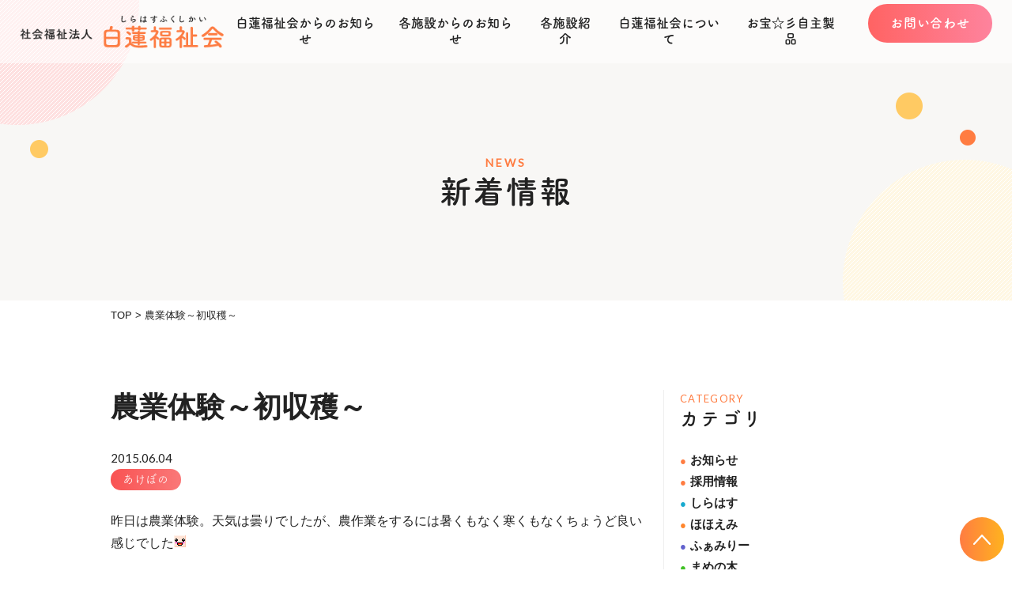

--- FILE ---
content_type: text/html; charset=UTF-8
request_url: https://shirahasu.com/news/akebono/4781/
body_size: 10809
content:
<!DOCTYPE html>
<html lang="ja">
<head>
<!-- Google tag (gtag.js) -->
<script async src="https://www.googletagmanager.com/gtag/js?id=G-13C9JX3CX6"></script>
<script>
  window.dataLayer = window.dataLayer || [];
  function gtag(){dataLayer.push(arguments);}
  gtag('js', new Date());

  gtag('config', 'G-13C9JX3CX6');
</script>
<meta charset="UTF-8">
<meta http-equiv="X-UA-Compatible" content="IE=edge">
<meta name='robots' content='index, follow, max-image-preview:large, max-snippet:-1, max-video-preview:-1' />
	<style>img:is([sizes="auto" i], [sizes^="auto," i]) { contain-intrinsic-size: 3000px 1500px }</style>
	
	<!-- This site is optimized with the Yoast SEO plugin v26.1.1 - https://yoast.com/wordpress/plugins/seo/ -->
	<title>農業体験～初収穫～ - 新着情報 - 社会福祉法人白蓮福祉会</title>
	<meta name="description" content="農業体験～初収穫～ - 新着情報 - 障がいのある方への自立支援、社会参加を目指し、支援活動を行っております" />
	<link rel="canonical" href="https://shirahasu.com/news/akebono/4781/" />
	<meta property="og:locale" content="ja_JP" />
	<meta property="og:type" content="article" />
	<meta property="og:title" content="農業体験～初収穫～ - 新着情報 - 社会福祉法人白蓮福祉会" />
	<meta property="og:description" content="農業体験～初収穫～ - 新着情報 - 障がいのある方への自立支援、社会参加を目指し、支援活動を行っております" />
	<meta property="og:url" content="https://shirahasu.com/news/akebono/4781/" />
	<meta property="og:site_name" content="社会福祉法人白蓮福祉会" />
	<meta property="article:published_time" content="2015-06-04T00:54:12+00:00" />
	<meta property="og:image" content="https://shirahasu.com/wp-includes/images/smilies/kao-a01.gif" />
	<meta name="author" content="shirahasu-edit" />
	<meta name="twitter:card" content="summary_large_image" />
	<meta name="twitter:label1" content="執筆者" />
	<meta name="twitter:data1" content="shirahasu-edit" />
	<script type="application/ld+json" class="yoast-schema-graph">{"@context":"https://schema.org","@graph":[{"@type":"WebPage","@id":"https://shirahasu.com/news/akebono/4781/","url":"https://shirahasu.com/news/akebono/4781/","name":"農業体験～初収穫～ - 新着情報 - 社会福祉法人白蓮福祉会","isPartOf":{"@id":"https://shirahasu.com/#website"},"primaryImageOfPage":{"@id":"https://shirahasu.com/news/akebono/4781/#primaryimage"},"image":{"@id":"https://shirahasu.com/news/akebono/4781/#primaryimage"},"thumbnailUrl":"https://shirahasu.com/wp-includes/images/smilies/kao-a01.gif","datePublished":"2015-06-04T00:54:12+00:00","author":{"@id":"https://shirahasu.com/#/schema/person/c2a5158f92f9020f14f7b3d38b86bd18"},"description":"農業体験～初収穫～ - 新着情報 - 障がいのある方への自立支援、社会参加を目指し、支援活動を行っております","breadcrumb":{"@id":"https://shirahasu.com/news/akebono/4781/#breadcrumb"},"inLanguage":"ja","potentialAction":[{"@type":"ReadAction","target":["https://shirahasu.com/news/akebono/4781/"]}]},{"@type":"ImageObject","inLanguage":"ja","@id":"https://shirahasu.com/news/akebono/4781/#primaryimage","url":"https://shirahasu.com/wp-includes/images/smilies/kao-a01.gif","contentUrl":"https://shirahasu.com/wp-includes/images/smilies/kao-a01.gif"},{"@type":"BreadcrumbList","@id":"https://shirahasu.com/news/akebono/4781/#breadcrumb","itemListElement":[{"@type":"ListItem","position":1,"name":"ホーム","item":"https://shirahasu.com/"},{"@type":"ListItem","position":2,"name":"農業体験～初収穫～"}]},{"@type":"WebSite","@id":"https://shirahasu.com/#website","url":"https://shirahasu.com/","name":"社会福祉法人白蓮福祉会","description":"障がいのある方への自立支援、社会参加を目指し、支援活動を行っております","potentialAction":[{"@type":"SearchAction","target":{"@type":"EntryPoint","urlTemplate":"https://shirahasu.com/?s={search_term_string}"},"query-input":{"@type":"PropertyValueSpecification","valueRequired":true,"valueName":"search_term_string"}}],"inLanguage":"ja"},{"@type":"Person","@id":"https://shirahasu.com/#/schema/person/c2a5158f92f9020f14f7b3d38b86bd18","name":"shirahasu-edit"}]}</script>
	<!-- / Yoast SEO plugin. -->


<script type="text/javascript">
/* <![CDATA[ */
window._wpemojiSettings = {"baseUrl":"https:\/\/s.w.org\/images\/core\/emoji\/16.0.1\/72x72\/","ext":".png","svgUrl":"https:\/\/s.w.org\/images\/core\/emoji\/16.0.1\/svg\/","svgExt":".svg","source":{"concatemoji":"https:\/\/shirahasu.com\/wp-includes\/js\/wp-emoji-release.min.js?ver=6.8.3"}};
/*! This file is auto-generated */
!function(s,n){var o,i,e;function c(e){try{var t={supportTests:e,timestamp:(new Date).valueOf()};sessionStorage.setItem(o,JSON.stringify(t))}catch(e){}}function p(e,t,n){e.clearRect(0,0,e.canvas.width,e.canvas.height),e.fillText(t,0,0);var t=new Uint32Array(e.getImageData(0,0,e.canvas.width,e.canvas.height).data),a=(e.clearRect(0,0,e.canvas.width,e.canvas.height),e.fillText(n,0,0),new Uint32Array(e.getImageData(0,0,e.canvas.width,e.canvas.height).data));return t.every(function(e,t){return e===a[t]})}function u(e,t){e.clearRect(0,0,e.canvas.width,e.canvas.height),e.fillText(t,0,0);for(var n=e.getImageData(16,16,1,1),a=0;a<n.data.length;a++)if(0!==n.data[a])return!1;return!0}function f(e,t,n,a){switch(t){case"flag":return n(e,"\ud83c\udff3\ufe0f\u200d\u26a7\ufe0f","\ud83c\udff3\ufe0f\u200b\u26a7\ufe0f")?!1:!n(e,"\ud83c\udde8\ud83c\uddf6","\ud83c\udde8\u200b\ud83c\uddf6")&&!n(e,"\ud83c\udff4\udb40\udc67\udb40\udc62\udb40\udc65\udb40\udc6e\udb40\udc67\udb40\udc7f","\ud83c\udff4\u200b\udb40\udc67\u200b\udb40\udc62\u200b\udb40\udc65\u200b\udb40\udc6e\u200b\udb40\udc67\u200b\udb40\udc7f");case"emoji":return!a(e,"\ud83e\udedf")}return!1}function g(e,t,n,a){var r="undefined"!=typeof WorkerGlobalScope&&self instanceof WorkerGlobalScope?new OffscreenCanvas(300,150):s.createElement("canvas"),o=r.getContext("2d",{willReadFrequently:!0}),i=(o.textBaseline="top",o.font="600 32px Arial",{});return e.forEach(function(e){i[e]=t(o,e,n,a)}),i}function t(e){var t=s.createElement("script");t.src=e,t.defer=!0,s.head.appendChild(t)}"undefined"!=typeof Promise&&(o="wpEmojiSettingsSupports",i=["flag","emoji"],n.supports={everything:!0,everythingExceptFlag:!0},e=new Promise(function(e){s.addEventListener("DOMContentLoaded",e,{once:!0})}),new Promise(function(t){var n=function(){try{var e=JSON.parse(sessionStorage.getItem(o));if("object"==typeof e&&"number"==typeof e.timestamp&&(new Date).valueOf()<e.timestamp+604800&&"object"==typeof e.supportTests)return e.supportTests}catch(e){}return null}();if(!n){if("undefined"!=typeof Worker&&"undefined"!=typeof OffscreenCanvas&&"undefined"!=typeof URL&&URL.createObjectURL&&"undefined"!=typeof Blob)try{var e="postMessage("+g.toString()+"("+[JSON.stringify(i),f.toString(),p.toString(),u.toString()].join(",")+"));",a=new Blob([e],{type:"text/javascript"}),r=new Worker(URL.createObjectURL(a),{name:"wpTestEmojiSupports"});return void(r.onmessage=function(e){c(n=e.data),r.terminate(),t(n)})}catch(e){}c(n=g(i,f,p,u))}t(n)}).then(function(e){for(var t in e)n.supports[t]=e[t],n.supports.everything=n.supports.everything&&n.supports[t],"flag"!==t&&(n.supports.everythingExceptFlag=n.supports.everythingExceptFlag&&n.supports[t]);n.supports.everythingExceptFlag=n.supports.everythingExceptFlag&&!n.supports.flag,n.DOMReady=!1,n.readyCallback=function(){n.DOMReady=!0}}).then(function(){return e}).then(function(){var e;n.supports.everything||(n.readyCallback(),(e=n.source||{}).concatemoji?t(e.concatemoji):e.wpemoji&&e.twemoji&&(t(e.twemoji),t(e.wpemoji)))}))}((window,document),window._wpemojiSettings);
/* ]]> */
</script>
<style id='wp-emoji-styles-inline-css' type='text/css'>

	img.wp-smiley, img.emoji {
		display: inline !important;
		border: none !important;
		box-shadow: none !important;
		height: 1em !important;
		width: 1em !important;
		margin: 0 0.07em !important;
		vertical-align: -0.1em !important;
		background: none !important;
		padding: 0 !important;
	}
</style>
<link rel='stylesheet' id='wp-block-library-css' href='https://shirahasu.com/wp-includes/css/dist/block-library/style.min.css?ver=6.8.3' type='text/css' media='all' />
<style id='classic-theme-styles-inline-css' type='text/css'>
/*! This file is auto-generated */
.wp-block-button__link{color:#fff;background-color:#32373c;border-radius:9999px;box-shadow:none;text-decoration:none;padding:calc(.667em + 2px) calc(1.333em + 2px);font-size:1.125em}.wp-block-file__button{background:#32373c;color:#fff;text-decoration:none}
</style>
<style id='global-styles-inline-css' type='text/css'>
:root{--wp--preset--aspect-ratio--square: 1;--wp--preset--aspect-ratio--4-3: 4/3;--wp--preset--aspect-ratio--3-4: 3/4;--wp--preset--aspect-ratio--3-2: 3/2;--wp--preset--aspect-ratio--2-3: 2/3;--wp--preset--aspect-ratio--16-9: 16/9;--wp--preset--aspect-ratio--9-16: 9/16;--wp--preset--color--black: #000000;--wp--preset--color--cyan-bluish-gray: #abb8c3;--wp--preset--color--white: #ffffff;--wp--preset--color--pale-pink: #f78da7;--wp--preset--color--vivid-red: #cf2e2e;--wp--preset--color--luminous-vivid-orange: #ff6900;--wp--preset--color--luminous-vivid-amber: #fcb900;--wp--preset--color--light-green-cyan: #7bdcb5;--wp--preset--color--vivid-green-cyan: #00d084;--wp--preset--color--pale-cyan-blue: #8ed1fc;--wp--preset--color--vivid-cyan-blue: #0693e3;--wp--preset--color--vivid-purple: #9b51e0;--wp--preset--gradient--vivid-cyan-blue-to-vivid-purple: linear-gradient(135deg,rgba(6,147,227,1) 0%,rgb(155,81,224) 100%);--wp--preset--gradient--light-green-cyan-to-vivid-green-cyan: linear-gradient(135deg,rgb(122,220,180) 0%,rgb(0,208,130) 100%);--wp--preset--gradient--luminous-vivid-amber-to-luminous-vivid-orange: linear-gradient(135deg,rgba(252,185,0,1) 0%,rgba(255,105,0,1) 100%);--wp--preset--gradient--luminous-vivid-orange-to-vivid-red: linear-gradient(135deg,rgba(255,105,0,1) 0%,rgb(207,46,46) 100%);--wp--preset--gradient--very-light-gray-to-cyan-bluish-gray: linear-gradient(135deg,rgb(238,238,238) 0%,rgb(169,184,195) 100%);--wp--preset--gradient--cool-to-warm-spectrum: linear-gradient(135deg,rgb(74,234,220) 0%,rgb(151,120,209) 20%,rgb(207,42,186) 40%,rgb(238,44,130) 60%,rgb(251,105,98) 80%,rgb(254,248,76) 100%);--wp--preset--gradient--blush-light-purple: linear-gradient(135deg,rgb(255,206,236) 0%,rgb(152,150,240) 100%);--wp--preset--gradient--blush-bordeaux: linear-gradient(135deg,rgb(254,205,165) 0%,rgb(254,45,45) 50%,rgb(107,0,62) 100%);--wp--preset--gradient--luminous-dusk: linear-gradient(135deg,rgb(255,203,112) 0%,rgb(199,81,192) 50%,rgb(65,88,208) 100%);--wp--preset--gradient--pale-ocean: linear-gradient(135deg,rgb(255,245,203) 0%,rgb(182,227,212) 50%,rgb(51,167,181) 100%);--wp--preset--gradient--electric-grass: linear-gradient(135deg,rgb(202,248,128) 0%,rgb(113,206,126) 100%);--wp--preset--gradient--midnight: linear-gradient(135deg,rgb(2,3,129) 0%,rgb(40,116,252) 100%);--wp--preset--font-size--small: 13px;--wp--preset--font-size--medium: 20px;--wp--preset--font-size--large: 36px;--wp--preset--font-size--x-large: 42px;--wp--preset--spacing--20: 0.44rem;--wp--preset--spacing--30: 0.67rem;--wp--preset--spacing--40: 1rem;--wp--preset--spacing--50: 1.5rem;--wp--preset--spacing--60: 2.25rem;--wp--preset--spacing--70: 3.38rem;--wp--preset--spacing--80: 5.06rem;--wp--preset--shadow--natural: 6px 6px 9px rgba(0, 0, 0, 0.2);--wp--preset--shadow--deep: 12px 12px 50px rgba(0, 0, 0, 0.4);--wp--preset--shadow--sharp: 6px 6px 0px rgba(0, 0, 0, 0.2);--wp--preset--shadow--outlined: 6px 6px 0px -3px rgba(255, 255, 255, 1), 6px 6px rgba(0, 0, 0, 1);--wp--preset--shadow--crisp: 6px 6px 0px rgba(0, 0, 0, 1);}:where(.is-layout-flex){gap: 0.5em;}:where(.is-layout-grid){gap: 0.5em;}body .is-layout-flex{display: flex;}.is-layout-flex{flex-wrap: wrap;align-items: center;}.is-layout-flex > :is(*, div){margin: 0;}body .is-layout-grid{display: grid;}.is-layout-grid > :is(*, div){margin: 0;}:where(.wp-block-columns.is-layout-flex){gap: 2em;}:where(.wp-block-columns.is-layout-grid){gap: 2em;}:where(.wp-block-post-template.is-layout-flex){gap: 1.25em;}:where(.wp-block-post-template.is-layout-grid){gap: 1.25em;}.has-black-color{color: var(--wp--preset--color--black) !important;}.has-cyan-bluish-gray-color{color: var(--wp--preset--color--cyan-bluish-gray) !important;}.has-white-color{color: var(--wp--preset--color--white) !important;}.has-pale-pink-color{color: var(--wp--preset--color--pale-pink) !important;}.has-vivid-red-color{color: var(--wp--preset--color--vivid-red) !important;}.has-luminous-vivid-orange-color{color: var(--wp--preset--color--luminous-vivid-orange) !important;}.has-luminous-vivid-amber-color{color: var(--wp--preset--color--luminous-vivid-amber) !important;}.has-light-green-cyan-color{color: var(--wp--preset--color--light-green-cyan) !important;}.has-vivid-green-cyan-color{color: var(--wp--preset--color--vivid-green-cyan) !important;}.has-pale-cyan-blue-color{color: var(--wp--preset--color--pale-cyan-blue) !important;}.has-vivid-cyan-blue-color{color: var(--wp--preset--color--vivid-cyan-blue) !important;}.has-vivid-purple-color{color: var(--wp--preset--color--vivid-purple) !important;}.has-black-background-color{background-color: var(--wp--preset--color--black) !important;}.has-cyan-bluish-gray-background-color{background-color: var(--wp--preset--color--cyan-bluish-gray) !important;}.has-white-background-color{background-color: var(--wp--preset--color--white) !important;}.has-pale-pink-background-color{background-color: var(--wp--preset--color--pale-pink) !important;}.has-vivid-red-background-color{background-color: var(--wp--preset--color--vivid-red) !important;}.has-luminous-vivid-orange-background-color{background-color: var(--wp--preset--color--luminous-vivid-orange) !important;}.has-luminous-vivid-amber-background-color{background-color: var(--wp--preset--color--luminous-vivid-amber) !important;}.has-light-green-cyan-background-color{background-color: var(--wp--preset--color--light-green-cyan) !important;}.has-vivid-green-cyan-background-color{background-color: var(--wp--preset--color--vivid-green-cyan) !important;}.has-pale-cyan-blue-background-color{background-color: var(--wp--preset--color--pale-cyan-blue) !important;}.has-vivid-cyan-blue-background-color{background-color: var(--wp--preset--color--vivid-cyan-blue) !important;}.has-vivid-purple-background-color{background-color: var(--wp--preset--color--vivid-purple) !important;}.has-black-border-color{border-color: var(--wp--preset--color--black) !important;}.has-cyan-bluish-gray-border-color{border-color: var(--wp--preset--color--cyan-bluish-gray) !important;}.has-white-border-color{border-color: var(--wp--preset--color--white) !important;}.has-pale-pink-border-color{border-color: var(--wp--preset--color--pale-pink) !important;}.has-vivid-red-border-color{border-color: var(--wp--preset--color--vivid-red) !important;}.has-luminous-vivid-orange-border-color{border-color: var(--wp--preset--color--luminous-vivid-orange) !important;}.has-luminous-vivid-amber-border-color{border-color: var(--wp--preset--color--luminous-vivid-amber) !important;}.has-light-green-cyan-border-color{border-color: var(--wp--preset--color--light-green-cyan) !important;}.has-vivid-green-cyan-border-color{border-color: var(--wp--preset--color--vivid-green-cyan) !important;}.has-pale-cyan-blue-border-color{border-color: var(--wp--preset--color--pale-cyan-blue) !important;}.has-vivid-cyan-blue-border-color{border-color: var(--wp--preset--color--vivid-cyan-blue) !important;}.has-vivid-purple-border-color{border-color: var(--wp--preset--color--vivid-purple) !important;}.has-vivid-cyan-blue-to-vivid-purple-gradient-background{background: var(--wp--preset--gradient--vivid-cyan-blue-to-vivid-purple) !important;}.has-light-green-cyan-to-vivid-green-cyan-gradient-background{background: var(--wp--preset--gradient--light-green-cyan-to-vivid-green-cyan) !important;}.has-luminous-vivid-amber-to-luminous-vivid-orange-gradient-background{background: var(--wp--preset--gradient--luminous-vivid-amber-to-luminous-vivid-orange) !important;}.has-luminous-vivid-orange-to-vivid-red-gradient-background{background: var(--wp--preset--gradient--luminous-vivid-orange-to-vivid-red) !important;}.has-very-light-gray-to-cyan-bluish-gray-gradient-background{background: var(--wp--preset--gradient--very-light-gray-to-cyan-bluish-gray) !important;}.has-cool-to-warm-spectrum-gradient-background{background: var(--wp--preset--gradient--cool-to-warm-spectrum) !important;}.has-blush-light-purple-gradient-background{background: var(--wp--preset--gradient--blush-light-purple) !important;}.has-blush-bordeaux-gradient-background{background: var(--wp--preset--gradient--blush-bordeaux) !important;}.has-luminous-dusk-gradient-background{background: var(--wp--preset--gradient--luminous-dusk) !important;}.has-pale-ocean-gradient-background{background: var(--wp--preset--gradient--pale-ocean) !important;}.has-electric-grass-gradient-background{background: var(--wp--preset--gradient--electric-grass) !important;}.has-midnight-gradient-background{background: var(--wp--preset--gradient--midnight) !important;}.has-small-font-size{font-size: var(--wp--preset--font-size--small) !important;}.has-medium-font-size{font-size: var(--wp--preset--font-size--medium) !important;}.has-large-font-size{font-size: var(--wp--preset--font-size--large) !important;}.has-x-large-font-size{font-size: var(--wp--preset--font-size--x-large) !important;}
:where(.wp-block-post-template.is-layout-flex){gap: 1.25em;}:where(.wp-block-post-template.is-layout-grid){gap: 1.25em;}
:where(.wp-block-columns.is-layout-flex){gap: 2em;}:where(.wp-block-columns.is-layout-grid){gap: 2em;}
:root :where(.wp-block-pullquote){font-size: 1.5em;line-height: 1.6;}
</style>
<link rel='stylesheet' id='contact-form-7-css' href='https://shirahasu.com/wp-content/plugins/contact-form-7/includes/css/styles.css?ver=6.1.2' type='text/css' media='all' />
<link rel='stylesheet' id='theme-normalize-css' href='https://shirahasu.com/wp-content/themes/Shirahasu/css/normalize.css?ver=6.8.3' type='text/css' media='all' />
<link rel='stylesheet' id='theme-common-css' href='https://shirahasu.com/wp-content/themes/Shirahasu/css/common.css?ver=6.8.3' type='text/css' media='all' />
<link rel='stylesheet' id='jquery.bxslider.css-css' href='https://shirahasu.com/wp-content/themes/Shirahasu/scripts/bxslider/jquery.bxslider.css?ver=6.8.3' type='text/css' media='all' />
<link rel='stylesheet' id='theme-css' href='https://shirahasu.com/wp-content/themes/Shirahasu/style.css?ver=6.8.3' type='text/css' media='all' />
<link rel='stylesheet' id='entry-style-css' href='https://shirahasu.com/wp-content/themes/Shirahasu/css/entry.css?ver=6.8.3' type='text/css' media='all' />
<link rel='stylesheet' id='jquery.mmenu.all-css' href='https://shirahasu.com/wp-content/themes/Shirahasu/scripts/mmenu/jquery.mmenu.all.css?ver=6.8.3' type='text/css' media='screen' />
<link rel='stylesheet' id='for-jquery.mmenu-css' href='https://shirahasu.com/wp-content/themes/Shirahasu/scripts/mmenu/for-jquery.mmenu.css?ver=6.8.3' type='text/css' media='screen' />
<script type="text/javascript" src="https://shirahasu.com/wp-includes/js/jquery/jquery.min.js?ver=3.7.1" id="jquery-core-js"></script>
<script type="text/javascript" src="https://shirahasu.com/wp-includes/js/jquery/jquery-migrate.min.js?ver=3.4.1" id="jquery-migrate-js"></script>
<link rel="https://api.w.org/" href="https://shirahasu.com/wp-json/" /><link rel="alternate" title="JSON" type="application/json" href="https://shirahasu.com/wp-json/wp/v2/posts/4781" /><link rel="EditURI" type="application/rsd+xml" title="RSD" href="https://shirahasu.com/xmlrpc.php?rsd" />
<meta name="generator" content="WordPress 6.8.3" />
<link rel='shortlink' href='https://shirahasu.com/?p=4781' />
<link rel="alternate" title="oEmbed (JSON)" type="application/json+oembed" href="https://shirahasu.com/wp-json/oembed/1.0/embed?url=https%3A%2F%2Fshirahasu.com%2Fnews%2Fakebono%2F4781%2F" />
<link rel="alternate" title="oEmbed (XML)" type="text/xml+oembed" href="https://shirahasu.com/wp-json/oembed/1.0/embed?url=https%3A%2F%2Fshirahasu.com%2Fnews%2Fakebono%2F4781%2F&#038;format=xml" />
<link rel="icon" href="https://shirahasu.com/wp-content/uploads/2020/03/cropped-favicon-32x32.png" sizes="32x32" />
<link rel="icon" href="https://shirahasu.com/wp-content/uploads/2020/03/cropped-favicon-192x192.png" sizes="192x192" />
<link rel="apple-touch-icon" href="https://shirahasu.com/wp-content/uploads/2020/03/cropped-favicon-180x180.png" />
<meta name="msapplication-TileImage" content="https://shirahasu.com/wp-content/uploads/2020/03/cropped-favicon-270x270.png" />
<script>
(function($){
var pcView = 1000,
		spView = 480,
		view   = (navigator.userAgent.indexOf('iPhone') > 0 || navigator.userAgent.indexOf('iPod') > 0 || (navigator.userAgent.indexOf('Android') > 0 && navigator.userAgent.indexOf('Mobile') > 0)) ? spView : pcView;

$('meta[name="viewport"]').remove();
$('head')
	.prepend('<meta name="viewport" content="width=' + view + '">')
	.append('<style>@-ms-viewport { width: device-width; } /* windows pc (IE) - DO NOT FIX */@media screen and (max-width: ' + pcView + 'px) {@-ms-viewport { width: ' + pcView + 'px; } /* for windows tablet */}@media screen and (max-width: ' + spView + 'px) {@-ms-viewport { width: ' + pcView + 'px; } /* for windows phone */}</style>');

})(jQuery);
</script>
<link rel="stylesheet" href="//maxcdn.bootstrapcdn.com/font-awesome/4.7.0/css/font-awesome.min.css">
<link rel="stylesheet" href="https://cdnjs.cloudflare.com/ajax/libs/font-awesome/5.9.0/css/all.min.css" integrity="sha256-UzFD2WYH2U1dQpKDjjZK72VtPeWP50NoJjd26rnAdUI=" crossorigin="anonymous" />
<link href="https://fonts.googleapis.com/css?family=Lato&display=swap" rel="stylesheet">
<script>
  (function(d) {
    var config = {
      kitId: 'ncp8rgf',
      scriptTimeout: 3000,
      async: true
    },
    h=d.documentElement,t=setTimeout(function(){h.className=h.className.replace(/\bwf-loading\b/g,"")+" wf-inactive";},config.scriptTimeout),tk=d.createElement("script"),f=false,s=d.getElementsByTagName("script")[0],a;h.className+=" wf-loading";tk.src='https://use.typekit.net/'+config.kitId+'.js';tk.async=true;tk.onload=tk.onreadystatechange=function(){a=this.readyState;if(f||a&&a!="complete"&&a!="loaded")return;f=true;clearTimeout(t);try{Typekit.load(config)}catch(e){}};s.parentNode.insertBefore(tk,s)
  })(document);
</script>

</head>

<body data-rsssl=1 class="wp-singular post-template-default single single-post postid-4781 single-format-standard wp-theme-Shirahasu">

<div id="wrapper">

<div id="sp-menu">
	<ul>
		<li id="menu-item-426" class="menu-item menu-item-type-post_type menu-item-object-page menu-item-home menu-item-426"><a href="https://shirahasu.com/">トップページ<br><span></span></a></li>
<li id="menu-item-430" class="menu-item menu-item-type-taxonomy menu-item-object-category menu-item-430"><a href="https://shirahasu.com/information/">白蓮福祉会からのお知らせ<br><span></span></a></li>
<li id="menu-item-431" class="menu-item menu-item-type-taxonomy menu-item-object-category current-post-ancestor menu-item-431"><a href="https://shirahasu.com/news/">各施設からのお知らせ<br><span></span></a></li>
<li id="menu-item-427" class="menu-item menu-item-type-post_type menu-item-object-page menu-item-427"><a href="https://shirahasu.com/institution/">各施設紹介<br><span></span></a></li>
<li id="menu-item-428" class="menu-item menu-item-type-post_type menu-item-object-page menu-item-428"><a href="https://shirahasu.com/about/">白蓮福祉会について<br><span></span></a></li>
<li id="menu-item-17545" class="menu-item menu-item-type-post_type menu-item-object-page menu-item-17545"><a href="https://shirahasu.com/product/">お宝☆彡自主製品<br><span></span></a></li>
		<li class="sp-cv-box">
			<h3 class="sub-ttl tsukumaru">お問い合わせフォーム</h3>
			<span class="link-box btn-box">
				<a href="/contact/" class="btn common-btn arrowright">お問い合わせ</a>
			</span>
		</li>
	</ul>
</div>

<header id="header" class="header-fix">
	<!-- #header-inner -->
	<div id="header-inner">
		<!-- #header-content -->
		<div id="header-content">
						<div id="site-title">
				<a href="https://shirahasu.com" rel="home">
					<img src="https://shirahasu.com/wp-content/themes/Shirahasu/images/common/h_logo_01.png" alt="社会福祉法人白蓮福祉会">
				</a>
			</div>
			<nav id="global-nav">
				<div class="inner">
					<ul id="menu-global-nav" class="floatlist"><li id="menu-item-420" class="menu-item menu-item-type-taxonomy menu-item-object-category menu-item-420"><a href="https://shirahasu.com/information/">白蓮福祉会からのお知らせ<br><span></span></a></li>
<li id="menu-item-44" class="menu-item menu-item-type-taxonomy menu-item-object-category current-post-ancestor menu-item-44"><a href="https://shirahasu.com/news/">各施設からのお知らせ<br><span></span></a></li>
<li id="menu-item-151" class="menu-item menu-item-type-post_type menu-item-object-page menu-item-151"><a href="https://shirahasu.com/institution/">各施設紹介<br><span></span></a></li>
<li id="menu-item-40" class="menu-item menu-item-type-post_type menu-item-object-page menu-item-40"><a href="https://shirahasu.com/about/">白蓮福祉会について<br><span></span></a></li>
<li id="menu-item-17544" class="menu-item menu-item-type-post_type menu-item-object-page menu-item-17544"><a href="https://shirahasu.com/product/">お宝☆彡自主製品<br><span></span></a></li>
</ul>					<div class="h-cv-box link-box btn-box">
						<a href="/contact/" class="btn common-btn tsukumaru">お問い合わせ</a>
					</div>
				</div>
			</nav><!-- #gnav -->
			<!-- #header-content -->
			<a href="#sp-menu" class="hamburger"><span class="hamburger__icon"></span></a>
		</div>
	</div>
	<!-- #header-inner -->
</header>

<div id="main">
<div id="mainvisual">
	<div id="mv-inner" class="content-width">
		<div id="page-ttl-box">
			<p id="page-sub-ttl" class="main-txt-color w-f">NEWS</p>
			<h1 id="page-ttl">新着情報</h1>
		</div>
	</div>
</div>

<div class="breadcrumbs">
	<div class="content-width">
		<!-- Breadcrumb NavXT 7.4.1 -->
<span property="itemListElement" typeof="ListItem"><a property="item" typeof="WebPage" title="社会福祉法人白蓮福祉会へ移動" href="https://shirahasu.com" class="home"><span property="name">TOP</span></a><meta property="position" content="1"></span> &gt; <span property="itemListElement" typeof="ListItem"><span property="name">農業体験～初収穫～</span><meta property="position" content="2"></span>	</div>
</div><!-- #breadcrumbs -->

<div id="container" class="content-width sec-box clearfix">
	<div id="content" class="sidebar-exist" role="main">

		
			<article id="post-4781" class="post-4781 post type-post status-publish format-standard hentry category-akebono">
				<h1 class="post-title">農業体験～初収穫～</h1>
				<span class="post-date w-f">2015.06.04</span>
				<div class="entry-meta">

					<div class="catlist">
						<a href="https://shirahasu.com/news/akebono/" class="cat-item-9">あけぼの</a>					</div>

					<div class="taglist">
											</div>

				</div><!-- .entry-meta -->

				<div class="entry-content">
					<p>昨日は農業体験。天気は曇りでしたが、農作業をするには暑くもなく寒くもなくちょうど良い感じでした<img decoding="async" src="https://shirahasu.com/wp-includes/images/smilies/kao-a01.gif" alt="kao-a01.gif" /></p>
<p>打ち合わせ後、見回りをするともうきゅうりが大きく育っていました～<img decoding="async" src="https://shirahasu.com/wp-includes/images/smilies/te01.gif" alt="te01.gif" /></p>
<p><a href="https://shirahasu.com/wp-content/uploads/2015/06/DSC_0000011.jpg"><img fetchpriority="high" decoding="async" class="alignnone size-large wp-image-4782" title="DSC_000001" src="https://shirahasu.com/wp-content/uploads/2015/06/DSC_0000011-630x354.jpg" alt="" width="584" height="328" /></a></p>
<p>そして、収穫<img decoding="async" src="https://shirahasu.com/wp-includes/images/smilies/heart01.gif" alt="heart01.gif" /></p>
<p><a href="https://shirahasu.com/wp-content/uploads/2015/06/DSC_0557.jpg"><img decoding="async" class="alignnone size-large wp-image-4783" title="DSC_0557" src="https://shirahasu.com/wp-content/uploads/2015/06/DSC_0557-630x354.jpg" alt="" width="584" height="328" /></a></p>
<p><a href="https://shirahasu.com/wp-content/uploads/2015/06/DSC_0559.jpg"><img decoding="async" class="alignnone size-large wp-image-4784" title="DSC_0559" src="https://shirahasu.com/wp-content/uploads/2015/06/DSC_0559-630x354.jpg" alt="" width="584" height="328" /></a></p>
<p>作業後、収穫されたきゅうりは味噌をつけてみんなで食べましたよ♪</p>
<p>とれたてのきゅうりはとっても美味しかったです<img decoding="async" src="https://shirahasu.com/wp-includes/images/smilies/kya-.gif" alt="kya-.gif" /></p>
<p>これからの収穫がさらに楽しみになった農業体験でした<img decoding="async" src="https://shirahasu.com/wp-includes/images/smilies/up.gif" alt="up.gif" /></p>
														</div>

				
			</article>

			<div id="nav-below" class="navigation clearfix">
				<div class="nav-previous tsukumaru"><a href="https://shirahasu.com/news/akebono/4756/" rel="prev">前の記事へ</a></div>
				<div class="nav-next tsukumaru"><a href="https://shirahasu.com/news/shirahasu/4789/" rel="next">次の記事へ</a></div>
			</div><!-- #nav-below -->

			</div><!-- #content -->
	<aside id="sidebar">
		<section id="side-category" class="side-box">
		<div class="side-ttl-box">
			<p class="side-sub-ttl main-txt-color w-f">CATEGORY</p>
			<h2 class="side-ttl tsukumaru">カテゴリ</h2>
		</div>
		<div class="content-box">
			<ul class="side_cat">
								<li>
					<a class="cat-link information" href="https://shirahasu.com/information/"><span class="disc">●</span>お知らせ</a>
				</li>
								<li>
					<a class="cat-link recruitment" href="https://shirahasu.com/information/recruitment/"><span class="disc">●</span>採用情報</a>
				</li>
								<li>
					<a class="cat-link shirahasu" href="https://shirahasu.com/news/shirahasu/"><span class="disc">●</span>しらはす</a>
				</li>
								<li>
					<a class="cat-link hohoemi" href="https://shirahasu.com/news/hohoemi/"><span class="disc">●</span>ほほえみ</a>
				</li>
								<li>
					<a class="cat-link family" href="https://shirahasu.com/news/family/"><span class="disc">●</span>ふぁみりー</a>
				</li>
								<li>
					<a class="cat-link mamenoki" href="https://shirahasu.com/news/mamenoki/"><span class="disc">●</span>まめの木</a>
				</li>
								<li>
					<a class="cat-link akebono" href="https://shirahasu.com/news/akebono/"><span class="disc">●</span>あけぼの</a>
				</li>
								<li>
					<a class="cat-link aruto" href="https://shirahasu.com/news/aruto/"><span class="disc">●</span>あると</a>
				</li>
								<li>
					<a class="cat-link hothome" href="https://shirahasu.com/news/hothome/"><span class="disc">●</span>ほっとほーむ</a>
				</li>
							</ul>
		</div>
	</section>


	<section id="side-newly" class="side-box">
		<div class="side-ttl-box">
			<p class="side-sub-ttl main-txt-color w-f">NEW ENTRY</p>
			<h2 class="side-ttl tsukumaru">新着記事</h2>
		</div>
		<div class="content-box">
									<ul id="side-list">
									<li class="entry-list-item  post-17893 post type-post status-publish format-standard has-post-thumbnail hentry category-hohoemi">
	<div class="clearfix">
		<div class="thumb-box">
			<a href="https://shirahasu.com/news/hohoemi/17893/" class="img-box"><img src="https://shirahasu.com/wp-content/themes/Shirahasu/scripts/timthumb.php?src=/wp-content/uploads/2025/12/DSC07451.jpg&w=80&h=80&q=100&zc=1" alt=""></a>
		</div>
		<div class="item-inner">
			<div class="entry-meta-box clearfix">
				<span class="entry-meta entry-date w-f">2025.12.17</span>
				<div class="entry-meta cat-box">
					<a href="https://shirahasu.com/news/hohoemi/" class="cat-item cat-item-6">ほほえみ</a>				</div>
			</div>
			<div class="entry-title-box">
				<h3 class="entry-title"><a href="https://shirahasu.com/news/hohoemi/17893/">だんだん嶋岡（秋葉区地域包括ケア推進モデルハウス）さんに行ってきました。</a></h3>
			</div>
		</div>
	</div>
</li>									<li class="entry-list-item  post-17890 post type-post status-publish format-standard has-post-thumbnail hentry category-hohoemi">
	<div class="clearfix">
		<div class="thumb-box">
			<a href="https://shirahasu.com/news/hohoemi/17890/" class="img-box"><img src="https://shirahasu.com/wp-content/themes/Shirahasu/scripts/timthumb.php?src=/wp-content/uploads/2025/12/24318a99d9c1211ea8def94dc6ac20ff.jpg&w=80&h=80&q=100&zc=1" alt=""></a>
		</div>
		<div class="item-inner">
			<div class="entry-meta-box clearfix">
				<span class="entry-meta entry-date w-f">2025.12.17</span>
				<div class="entry-meta cat-box">
					<a href="https://shirahasu.com/news/hohoemi/" class="cat-item cat-item-6">ほほえみ</a>				</div>
			</div>
			<div class="entry-title-box">
				<h3 class="entry-title"><a href="https://shirahasu.com/news/hohoemi/17890/">小須戸コミ協さんから、大根第2弾！！</a></h3>
			</div>
		</div>
	</div>
</li>									<li class="entry-list-item  post-17877 post type-post status-publish format-standard has-post-thumbnail hentry category-family">
	<div class="clearfix">
		<div class="thumb-box">
			<a href="https://shirahasu.com/news/family/17877/" class="img-box"><img src="https://shirahasu.com/wp-content/themes/Shirahasu/scripts/timthumb.php?src=/wp-content/uploads/2025/12/IMG_6348_R.jpg&w=80&h=80&q=100&zc=1" alt=""></a>
		</div>
		<div class="item-inner">
			<div class="entry-meta-box clearfix">
				<span class="entry-meta entry-date w-f">2025.12.16</span>
				<div class="entry-meta cat-box">
					<a href="https://shirahasu.com/news/family/" class="cat-item cat-item-7">ふぁみりー</a>				</div>
			</div>
			<div class="entry-title-box">
				<h3 class="entry-title"><a href="https://shirahasu.com/news/family/17877/">おいしいお弁当とクリスマスツリー作り&#x1f384;</a></h3>
			</div>
		</div>
	</div>
</li>									<li class="entry-list-item  post-17862 post type-post status-publish format-standard has-post-thumbnail hentry category-family">
	<div class="clearfix">
		<div class="thumb-box">
			<a href="https://shirahasu.com/news/family/17862/" class="img-box"><img src="https://shirahasu.com/wp-content/themes/Shirahasu/scripts/timthumb.php?src=/wp-content/uploads/2025/12/IMG_6338_R.jpg&w=80&h=80&q=100&zc=1" alt=""></a>
		</div>
		<div class="item-inner">
			<div class="entry-meta-box clearfix">
				<span class="entry-meta entry-date w-f">2025.12.15</span>
				<div class="entry-meta cat-box">
					<a href="https://shirahasu.com/news/family/" class="cat-item cat-item-7">ふぁみりー</a>				</div>
			</div>
			<div class="entry-title-box">
				<h3 class="entry-title"><a href="https://shirahasu.com/news/family/17862/">新潟青果協会様から美味しいミカンいただきました&#x1f34a;</a></h3>
			</div>
		</div>
	</div>
</li>									<li class="entry-list-item  post-17857 post type-post status-publish format-standard has-post-thumbnail hentry category-hohoemi">
	<div class="clearfix">
		<div class="thumb-box">
			<a href="https://shirahasu.com/news/hohoemi/17857/" class="img-box"><img src="https://shirahasu.com/wp-content/themes/Shirahasu/scripts/timthumb.php?src=/wp-content/uploads/2025/12/DSC07439.jpg&w=80&h=80&q=100&zc=1" alt=""></a>
		</div>
		<div class="item-inner">
			<div class="entry-meta-box clearfix">
				<span class="entry-meta entry-date w-f">2025.12.13</span>
				<div class="entry-meta cat-box">
					<a href="https://shirahasu.com/news/hohoemi/" class="cat-item cat-item-6">ほほえみ</a>				</div>
			</div>
			<div class="entry-title-box">
				<h3 class="entry-title"><a href="https://shirahasu.com/news/hohoemi/17857/">新潟青果協会様から　みかんいただきました</a></h3>
			</div>
		</div>
	</div>
</li>							</ul>
			</section>

</aside></div><!-- #container -->
</div><!-- #main -->

<div id="to-top">
	<a href="#" class="smooth-scroll"></a>
</div>


<footer id="footer">
	<div id="footer-menu-box">
		<div class="content-width">
			<nav id="footer-menu">
				<ul id="menu-global-nav-1" class="floatlist"><li class="menu-item menu-item-type-taxonomy menu-item-object-category menu-item-420"><a href="https://shirahasu.com/information/">白蓮福祉会からのお知らせ<br><span></span></a></li>
<li class="menu-item menu-item-type-taxonomy menu-item-object-category current-post-ancestor menu-item-44"><a href="https://shirahasu.com/news/">各施設からのお知らせ<br><span></span></a></li>
<li class="menu-item menu-item-type-post_type menu-item-object-page menu-item-151"><a href="https://shirahasu.com/institution/">各施設紹介<br><span></span></a></li>
<li class="menu-item menu-item-type-post_type menu-item-object-page menu-item-40"><a href="https://shirahasu.com/about/">白蓮福祉会について<br><span></span></a></li>
<li class="menu-item menu-item-type-post_type menu-item-object-page menu-item-17544"><a href="https://shirahasu.com/product/">お宝☆彡自主製品<br><span></span></a></li>
</ul>			</nav>
		</div>
	</div>
	<div id="footer-content">
		<div class="content-width">
			<div id="footer-title">
				<a href="https://shirahasu.com" rel="home">
					<img src="https://shirahasu.com/wp-content/themes/Shirahasu/images/common/f_logo_01.png" alt="社会福祉法人白蓮福祉会">
				</a>
			</div>
			<div id="footer-info">
				<p class="txt">法人本部(ワークセンターあけぼの施設内)<br>
				〒950-1214 新潟県新潟市南区上下諏訪木785番地1<br>
				TEL:025-378-0588 FAX:025-378-3099</p>
			</div>
		</div>
	</div>
	<div id="copyright">
		<div class="content-width">
			<p>Copyright © 社会福祉法人白蓮福祉会 All rights reserved.</p>
		</div>
	</div>
</footer>

</div><!-- #wrapper -->

<script type="speculationrules">
{"prefetch":[{"source":"document","where":{"and":[{"href_matches":"\/*"},{"not":{"href_matches":["\/wp-*.php","\/wp-admin\/*","\/wp-content\/uploads\/*","\/wp-content\/*","\/wp-content\/plugins\/*","\/wp-content\/themes\/Shirahasu\/*","\/*\\?(.+)"]}},{"not":{"selector_matches":"a[rel~=\"nofollow\"]"}},{"not":{"selector_matches":".no-prefetch, .no-prefetch a"}}]},"eagerness":"conservative"}]}
</script>
<script type="text/javascript" src="https://shirahasu.com/wp-includes/js/dist/hooks.min.js?ver=4d63a3d491d11ffd8ac6" id="wp-hooks-js"></script>
<script type="text/javascript" src="https://shirahasu.com/wp-includes/js/dist/i18n.min.js?ver=5e580eb46a90c2b997e6" id="wp-i18n-js"></script>
<script type="text/javascript" id="wp-i18n-js-after">
/* <![CDATA[ */
wp.i18n.setLocaleData( { 'text direction\u0004ltr': [ 'ltr' ] } );
/* ]]> */
</script>
<script type="text/javascript" src="https://shirahasu.com/wp-content/plugins/contact-form-7/includes/swv/js/index.js?ver=6.1.2" id="swv-js"></script>
<script type="text/javascript" id="contact-form-7-js-translations">
/* <![CDATA[ */
( function( domain, translations ) {
	var localeData = translations.locale_data[ domain ] || translations.locale_data.messages;
	localeData[""].domain = domain;
	wp.i18n.setLocaleData( localeData, domain );
} )( "contact-form-7", {"translation-revision-date":"2025-09-30 07:44:19+0000","generator":"GlotPress\/4.0.1","domain":"messages","locale_data":{"messages":{"":{"domain":"messages","plural-forms":"nplurals=1; plural=0;","lang":"ja_JP"},"This contact form is placed in the wrong place.":["\u3053\u306e\u30b3\u30f3\u30bf\u30af\u30c8\u30d5\u30a9\u30fc\u30e0\u306f\u9593\u9055\u3063\u305f\u4f4d\u7f6e\u306b\u7f6e\u304b\u308c\u3066\u3044\u307e\u3059\u3002"],"Error:":["\u30a8\u30e9\u30fc:"]}},"comment":{"reference":"includes\/js\/index.js"}} );
/* ]]> */
</script>
<script type="text/javascript" id="contact-form-7-js-before">
/* <![CDATA[ */
var wpcf7 = {
    "api": {
        "root": "https:\/\/shirahasu.com\/wp-json\/",
        "namespace": "contact-form-7\/v1"
    }
};
/* ]]> */
</script>
<script type="text/javascript" src="https://shirahasu.com/wp-content/plugins/contact-form-7/includes/js/index.js?ver=6.1.2" id="contact-form-7-js"></script>
<script type="text/javascript" src="https://shirahasu.com/wp-content/themes/Shirahasu/scripts/mmenu/jquery.mmenu.all.js?ver=6.8.3" id="jquery.mmenu.all.js-js"></script>
<script type="text/javascript" src="https://shirahasu.com/wp-content/themes/Shirahasu/scripts/jquery.heightLine.js?ver=6.8.3" id="jquery.heightLine.js-js"></script>
<script type="text/javascript" src="https://shirahasu.com/wp-content/themes/Shirahasu/scripts/bxslider/jquery.bxslider.min.js?ver=6.8.3" id="jquery.bxslider.min.js-js"></script>
<script type="text/javascript" src="https://shirahasu.com/wp-content/themes/Shirahasu/scripts/myscripts.js?ver=6.8.3" id="myscripts.js-js"></script>

</body>
</html>


--- FILE ---
content_type: text/css
request_url: https://shirahasu.com/wp-content/themes/Shirahasu/style.css?ver=6.8.3
body_size: 5894
content:
@charset "utf-8";
/* 
Theme Name: Shirahasu
Description: Shirahasu Theme
Version: 2020.4.1
 */


/* =color
-------------------------------------------------------------- */
.main-txt-color {
	color: #ff7c41;
}
.main-bg-color {
	background-color: #ff7c41;
}

.bg-shirahasu {
	background: linear-gradient(to right,#17aacf,#59c2dc) !important;
}
.bg-hohoemi {
	background: linear-gradient(to right,#ff852c,#ff9f59) !important;
}
.bg-family {
	background: linear-gradient(to right,#6161cd,#8a8ad6) !important;
}
.bg-mamenoki {
	background: linear-gradient(to right,#3ec023,#82cb73) !important;
}
.bg-akebono {
	background: linear-gradient(to right,#f95353,#fa7878) !important;
}
.bg-aruto {
	background: linear-gradient(to right,#fe639d,#fd8db7) !important;
}
.bg-hothome {
	background: linear-gradient(to right,#fdad13,#ffca63) !important;
}

/* =Layout
-------------------------------------------------------------- */
#main {
}
#content.sidebar-exist {
	float: left;
	box-sizing: border-box;
	width: 70%;
	padding-right: 2%;
	border-right: 1px solid #eee;
}
#sidebar {
	float: right;
	box-sizing: border-box;
	width: 30%;
	padding-left: 2%;
}
@media screen and (max-width: 768px) {
	#wrapper {
		min-width: auto;
	}
	#main {
		padding-top: 90px;
	}
	#content.sidebar-exist ,
	#sidebar {
		float: none;
		width: 100%;
	}
	#content.sidebar-exist {
		padding-right: none;
		border-right: none;
	}
	#sidebar {
		margin-top: 80px;
		padding-left: 0;
	}
}

/* = Common Layout
-------------------------------------------------------------- */
.sec-box {
	padding-top: 75px;
	padding-bottom: 80px;
}
.content-width {
	position: relative;
	box-sizing: border-box;
	max-width: 1000px;
	width: 100%;
	margin: 0 auto;
}
/*タイトル下のテキスト*/
.sec-text-box {
	margin: 30px 0;
}

/*btn-box*/
.sec-box .btn-box {
	text-align: center;
}

.item-box {
	margin-top: 40px;
}

/* align */
.ta-c {
	text-align: center;
}
.ta-l {
	text-align: left;
}
.ta-r {
	text-align: right;
}

@media screen and (max-width: 1000px) {
	.content-width {
		padding-left: 20px;
		padding-right: 20px;
	}
}
@media screen and (max-width: 768px) {
	.content-width {
		max-width: 500px;
	}
	.ta-c {
		text-align: left;
	}
	.sec-box {
		padding-top: 40px;
		padding-bottom: 40px;
	}
}


/* =title
-------------------------------------------------------------- */
.sec-ttl-box {
	text-align: center;
	margin: 0 0 30px;
}
.sec-ttl {
	font-size: 4.0rem;
	font-weight: bold;
	line-height: 1.2;
	font-family: fot-tsukuardgothic-std,"游ゴシック Medium","Yu Gothic Medium","游ゴシック体","Yu Gothic","YuGothic","ヒラギノ角ゴ ProN W3", "Hiragino Kaku Gothic ProN","メイリオ",Meiryo, verdana, sans-serif;
	letter-spacing: 0.05em;
	margin: 0;
}
.sec-sub-ttl {
	font-size: 1.4rem;
	margin: 0;
	letter-spacing: 0.1em;
}
.sub-ttl {
	font-size: 1.8rem;
}

@media screen and (max-width: 768px) {
	.sec-ttl {
		font-size: 3.2rem;
	}
}

/* =color
-------------------------------------------------------------- */
.sec-bg-color {
	background-color: #f8f7f5;
}


/* =button
-------------------------------------------------------------- */
.btn-box {
	margin: 40px 0 0;
}
.btn-box .common-btn {
	display: inline-block;
	box-sizing: border-box;
	width: 295px;
	font-size: 1.8rem;
	font-weight: bold;
	font-family: fot-tsukuardgothic-std,"游ゴシック Medium","Yu Gothic Medium","游ゴシック体","Yu Gothic","YuGothic","ヒラギノ角ゴ ProN W3", "Hiragino Kaku Gothic ProN","メイリオ",Meiryo, verdana, sans-serif;
	font-weight: 700;
	font-style: normal;
	line-height: 1.6;
	letter-spacing: 0.05em;
	text-align: center;
	padding: 12px 0;
	border-radius: 25px;
	transition: all 0.5s ease;
	background: linear-gradient(to right,#ff7c41,#ffb31f);
	color: #fff;
	padding-top: 16px\0;
}
.btn-box .common-btn:hover {
	color: #fff;
	transition: all 0.5s ease;
	opacity: 0.7;
}
.btn-box .common-btn.arrowright {
	position: relative;
}
.arrowright::after {
	content: '';
	position: absolute;
	right: 30px;
	top: 50%;
	margin-top: -0.25em;
	width: 0.5em;
	height: 0.5em;
	border-top: 2px solid #fff;
	border-right: 2px solid #fff;
	-webkit-transform: rotate(45deg);
	transform: rotate(45deg);
}

.h-cv-box.btn-box .common-btn {
	font-size: 1.6rem;
	width: 157px;
	background: linear-gradient(to right,#ff6363,#fe839d);
}

/* = arrow-link
-------------------------------------------------------------- */
a.arrow-link {
	position: relative;
	display: inline-block;
	margin-top: 35px;
	padding: 0 0 8px;
	font-size: 1.6rem;
	font-weight: bold;
	color: #ff7c41;
}
.arrow-link::before {
	position: absolute;
	content: '';
	bottom: 0;
	left: 0;
	width: 100%;
	height: 2px;
	background: linear-gradient(to right,#ff7c41,#ffb31f);
}

/* =text-img-content-box 画像とテキストコンテンツが50%分割で横並び
-------------------------------------------------------------- */
.text-img-content-box {
	margin-bottom: 30px;
}
.text-img-content-box:ladt-child {
	margin-bottom: 0;
}
.text-img-content-box .img-container ,
.text-img-content-box .text-container {
	width: 50%;
	box-sizing: border-box;
}

/* =table-dl-box
-------------------------------------------------------------- */
.table-dl-box dl {
	display: table;
	width: 100%;
	margin: 0;
	border-bottom: 1px solid #dcdcdc;
}
.table-dl-box dt ,
.table-dl-box dd {
	display: table-cell;
	vertical-align: middle;
	margin: 0;
	padding: 20px 30px;
	box-sizing: border-box;
}
.table-dl-box dt {
	width: 30%;
	font-weight: bold;
	font-size: 1.5rem;
	background-color: #f8f7f5;
	border-right: 1px solid #dcdcdc;
}
.table-dl-box dd {
	width: 70%;
	font-size: 1.5rem;
}
@media screen and (max-width: 768px) {
	.table-dl-box dl ,
	.table-dl-box dt ,
	.table-dl-box dd {
		display: block;
		width: 100%;
	}
	.table-dl-box dt ,
	.table-dl-box dd {
		padding: 20px;
	}
}

/* =serch-form
-------------------------------------------------------------- */
.search-form {
	font-size: 0;
}
.search-form input {
	font-size: 1.6rem;
}
.search-form input[type="text"] {
	padding: 2px 0.5em;
}
@media screen and (max-width: 767px) {
	.search-form {
		display: none;
	}
}

/* =web fonts
-------------------------------------------------------------- */
.w-f {
	font-family: 'Lato', sans-serif;
}
.tsukumaru {
	font-family: fot-tsukuardgothic-std,"游ゴシック Medium","Yu Gothic Medium","游ゴシック体","Yu Gothic","YuGothic","ヒラギノ角ゴ ProN W3", "Hiragino Kaku Gothic ProN","メイリオ",Meiryo, verdana, sans-serif;
	font-weight: 700;
	font-style: normal;
}

/* = underline
-------------------------------------------------------------- */
.underline {
	position: relative;
	display: inline-block;
}
.underline::before {
	position: absolute;
	content: '';
	bottom: 3px;
	left: 0;
	width: 100%;
	height: 8px;
	background: linear-gradient(to right,#ffca63,#fea983);
	z-index: -1;
}
/* = Header
-------------------------------------------------------------- */
#header {
	background-color: rgba(255, 255, 255, 0.54);
}
#header.header-fix {
	position: fixed;
	top: 0; left: 0;
	width: 100%;
	min-width: 1000px;
	z-index: 9999;
}
/*header-content*/
#header-content {
	min-width: 1100px;
	height: 80px;
	padding: 0 25px;
	display: flex;
	justify-content: space-between;
	align-items: center;
}
#header-content #site-title {
	margin: 0;
	font-size: 0;
}
#header-content #site-title a {
	display: inline-block;
}
#header-content .link-box {
	margin: 0 0 0 25px;
}
@media screen and (max-width: 1000px) {
	#header.header-fix {
		min-width: auto;
	}
	#header .h-cv-box {
		display: none;
	}

	#sp-menu {
		background: linear-gradient(135deg,#ff7c41,#ffb31f);
	}
	.mm-panels>.mm-panel>.mm-listview .menu-item,
	.mm-menu .mm-listview>li {
		border-color: #ff7c41 !important;
	}
	.mm-panel.mm-hasnavbar .mm-navbar {
		display: none !important;
	}
	.mm-panels>.mm-panel.mm-hasnavbar {
		padding-top: 70px !important;
	}
	.mm-panels>.mm-panel>.mm-listview .menu-item a {
		color: #fff;
		font-family: fot-tsukuardgothic-std,"游ゴシック Medium","Yu Gothic Medium","游ゴシック体","Yu Gothic","YuGothic","ヒラギノ角ゴ ProN W3", "Hiragino Kaku Gothic ProN","メイリオ",Meiryo, verdana, sans-serif;
		font-weight: 700;
		font-style: normal;
		padding: 1em;
	}
	.mm-menu .mm-listview>li {
		border: none !important;
	}
	.sp-cv-box {
		background: #fff;
		margin: 20px 20px 0 !important;
		border-radius: 6px;
		padding: 20px 0 !important;
	}
	.sp-cv-box .sub-ttl {
		font-size: 2.4rem;
		letter-spacing: 0.05em;
		text-align: center;
		margin: 0 0 10px;
	}
	.sp-cv-box .sub-ttl::before {
		display: none;
	}
	.sp-cv-box .btn-box {
		text-align: center;
	}
	.sp-cv-box .btn-box .common-btn {
		background: linear-gradient(to right,#ff6363,#fe839d);
	}
}
@media screen and (max-width: 768px) {
	#header-content {
		padding-top: 5px;
		padding-bottom: 5px;
	}
}

/* = global-nav
-------------------------------------------------------------- */
#global-nav {
}
#global-nav .inner {
	display: flex;
}
#global-nav ul {
	display: table;
	min-width: 790px;
	table-layout: fixed;
}
#global-nav li {
	display: table-cell;
	text-align: center;
	vertical-align: middle;
}
#global-nav li a {
	position: relative;
	display: inline-block;
	width: 100%;
	padding: 14px 14px;
	font-size: 1.6rem;
	font-weight: bold;
	line-height: 1.3;
	border-bottom-color: transparent;
	border-bottom-style:solid;
	border-bottom-width: 2px;
	transition: all .3s ease;
	box-sizing: border-box;
	font-family: fot-tsukuardgothic-std,"游ゴシック Medium","Yu Gothic Medium","游ゴシック体","Yu Gothic","YuGothic","ヒラギノ角ゴ ProN W3", "Hiragino Kaku Gothic ProN","メイリオ",Meiryo, verdana, sans-serif;
	font-weight: 700;
	font-style: normal;
}
#global-nav li a:hover {
	opacity: 0.7;
	transition: all .3s ease;
}
#global-nav li a::before {
	position: absolute;
	content: '';
	width: 90%;
	height: 2px;
	background: linear-gradient(to right,#ff7c41,#ffb31f);
	bottom: 0;
	left: 0;
	right: 0;
	margin: auto;
	transition: all .3s ease;
	opacity: 0;
}
#global-nav li a:hover::before {
	opacity: 1;
	transition: all .3s ease;
}
@media screen and (max-width: 1000px) {
	#global-nav	{
		display: none;
	}
}


/* =main-visual
-------------------------------------------------------------- */
/*top mainvisual*/
#top-mainvisual {
	position: relative;
	background-color: #ccc;
	height: 700px;
}
#top-mainvisual #mv-inner {
	position: absolute;
	bottom: 33px;
	right: 33px;
	z-index: 2;
}
#top-mainvisual #mv-ttl {
	font-size: 3.6rem;
	letter-spacing: 0.075em;
	line-height: 1.2;
	color: #fff;
	margin: 0;
}
#top-mainvisual #mv-ttl .ttl-inner {
	display: inline-block;
	padding: 10px 20px;
	margin-bottom: 12px;
	background: linear-gradient(to right,#ff7c41,#ffb31f);
}
/*mainvisual*/
#mainvisual {
	background-color: #f8f7f5;
	background-image: url('./images/top/news_bg_left.png'),url('./images/top/news_bg_right.png');
	background-repeat: no-repeat,no-repeat;
	background-position: top -150px left,bottom -130px right;
}
#mainvisual #mv-inner {
	display: table;
	height: 380px;
	padding-top: 80px;
}
#mainvisual #page-ttl-box {
	display: table-cell;
	vertical-align: middle;
	text-align: center;
}
#mainvisual #page-ttl {
	font-size: 4.0rem;
	font-weight: bold;
	line-height: 1.2;
	font-family: fot-tsukuardgothic-std,"游ゴシック Medium","Yu Gothic Medium","游ゴシック体","Yu Gothic","YuGothic","ヒラギノ角ゴ ProN W3", "Hiragino Kaku Gothic ProN","メイリオ",Meiryo, verdana, sans-serif;
	letter-spacing: 0.05em;
	margin: 0;
}
#mainvisual #page-sub-ttl {
	margin: 0;
	font-size: 1.4rem;
	letter-spacing: 0.2em;
	color: #ff7c41;
	font-family: 'Lato',"游ゴシック Medium","Yu Gothic Medium","游ゴシック体","Yu Gothic","YuGothic","ヒラギノ角ゴ ProN W3", "Hiragino Kaku Gothic ProN","メイリオ",Meiryo, verdana, sans-serif;
	font-weight: 700;
	font-style: normal;
}

/*bxslider*/
.bx-wrapper {
	border: none !important;
	box-shadow: none !important;
	margin-bottom: 0 !important;
}
.bx-wrapper, .bx-viewport {
	height: 100% !important;
	z-index: 1;
}
/* #main_slider */
#main_slider {
	height: 100%;
	border-radius: 0 0 500px 0;
}
#main_slider > li {
	position: relative;
	width: 100%;
	height: 100%;
	background-size: cover;
	background-position: center center;
}

@media screen and (max-width: 768px) {
	#top-mainvisual {
		height: 550px;
	}
	#top-mainvisual #mv-ttl {
		font-size: 2.3rem;
	}

	#mainvisual #mv-inner {
		height: 200px;
		padding-top: 0;
	}
}

/* = .breadcrumbs
-------------------------------------------------------------- */
.breadcrumbs {
	padding: 8px 0;
	font-size: 1.3rem;
}
.breadcrumbs,
.breadcrumbs a,
.breadcrumbs span {
}

/* =to top
-------------------------------------------------------------- */
#to-top {
	position: fixed;
	bottom: 10px;
	right: 10px;
	z-index: 2;
}
#to-top a {
	box-sizing: border-box;
	display: inline-block;
	width: 56px;
	height: 56px;
	padding: 0 5px;
	color: #fff;
	background: url('./images/common/to_top_arrow.png'),linear-gradient(to right,#ff7c41,#ffb31f);
	background-repeat: no-repeat,no-repeat;
	background-position: center center,left top;
	border-radius: 50%;
	text-align: center;
	vertical-align: top;
}

/* = Footer
-------------------------------------------------------------- */
#footer {
	padding-top: 60px;
}
body.home #footer {
	padding-top: 0;
}
#footer-content {
	background-color: #f8f7f5;
	padding: 35px 0;
}
#footer-info .txt {
	margin-bottom: 0;
}
#footer-title {
	margin: 0 0 15px;
}
/*footer-menu*/
#footer-menu-box {
	padding: 10px 0;
}
#footer-menu {
	text-align: center;
}
#footer-menu li {
	margin-right: 25px;
	text-align: left;
	vertical-align: middle;
}
#footer-menu li a {
	display: inline-block;
	padding: 10px 0;
	font-size: 1.6rem;
	font-weight: bold;
	line-height: 1.3;
	transition: all .3s ease;
}
#footer-menu li a:hover {
	transition: all .3s ease;
}
#footer-menu li span {
	display: none;
}
#footer-title,#footer-info {
	text-align: center;
}
#footer-info .txt {
	margin-bottom: 0;
}
#footer .f-cv-box {
	margin: 0;
}
#footer .f-cv-box .btn {
	border-color: #fff;
	color: #fff;
}
#footer .f-cv-box .btn:hover {
	background:
}
/*copyright*/
#copyright {
	width: 100%;
	padding: 16px 0;
	box-sizing: border-box;
}
#copyright p {
	margin: 0;
	font-size: 1.3rem;
	color: #7f7f7f;
	text-align: center;
	letter-spacing: 0.05em;
}
@media screen and (max-width: 768px) {
	#footer {
		padding-top: 40px;
	}
	#footer-title {
		text-align: center;
	}
	#footer .f-cv-box {
		text-align: center;
	}
	#footer-menu-box {
		display: none;
	}
}

/* =common-sec-business
-------------------------------------------------------------- */
.common-sec-business .text-img-content-box .img-container {
	float: left;
}
.common-sec-business .text-img-content-box .text-container {
	float: right;
}
.common-sec-business .text-img-content-box .text-container {
	padding: 20px;
}
.common-sec-business .text-img-content-box .business-ttl-box {
	margin-bottom: 30px;
}
.common-sec-business .text-img-content-box .business-ttl {
	font-size: 2.4rem;
	font-weight: bold;
	line-height: 1.2;
	margin: 0 0 10px;
}
.common-sec-business .text-img-content-box .business-sub-ttl {
	font-size: 1.4rem;
	font-weight: bold;
	margin: 0;
}
.common-sec-business .text-img-content-box .business-inner-ttl {
	font-size: 2rem;
	margin: 0 0 15px;
}
.common-sec-business .text-img-content-box .business-text-box p {
	margin: 0;
}
@media screen and (max-width: 768px) {
	.common-sec-business .text-img-content-box .img-container ,
	.common-sec-business .text-img-content-box .text-container {
		float: none;
		width: 100%;
	}
	.common-sec-business .text-img-content-box .text-container {
		padding-left: 0;
		padding-right: 0;
	}
}

/* =common-sec-contact
-------------------------------------------------------------- */
.common-sec-contact {
	background: linear-gradient(to right,#ffca63,#fea983);
}
.common-sec-contact .sec-ttl-box {
	margin-bottom: 50px;
}
.common-sec-contact .sec-contact-inner-box {
	position: relative;
	background: #fff;
	width: 48%;
	border-radius: 6px;
	padding: 50px 0 40px;
}
.common-sec-contact .sec-tel-box {
	border-top: 4px solid #ff9c6f;
	margin-right: 4%;
	float: left;
}
.common-sec-contact .sec-contact-inner-box::before {
	position: absolute;
	content: '';
	width: 54px;
	height: 54px;
	top: -27px;
	left: 0;
	right: 0;
	margin: auto;
	border-radius: 50%;
}
.common-sec-contact .sec-tel-box::before {
	background: url('./images/common/contact_icon_tel.png'),linear-gradient(to right,#ff7c41,#ffb31f);
	background-repeat: no-repeat;
	background-position: center center;
}
.common-sec-contact .sec-mail-box::before {
	background: url('./images/common/contact_icon_mail.png'),linear-gradient(to right,#ff6363,#fe839d);
	background-repeat: no-repeat;
	background-position: center center;
}
.sec-contact .sec-contact-inner-box {
	text-align: center;
	box-sizing: border-box;
}
.sec-contact .sub-ttl {
	font-size: 2.6rem;
	font-weight: bold;
	letter-spacing: 0.05em;
	margin: 0;
}
.sec-contact .sec-mail-box {
	border-top: 4px solid #ff8686;
	float: right;
}
.sec-contact .sec-mail-box .common-btn {
	background: linear-gradient(to right,#ff6363,#fe839d);
}
.sec-contact .sec-tel-box .btn-box {
	margin-top: 15px;
}
.sec-contact .sec-tel-box  .txt {
	margin: 0;
}
@media screen and (max-width: 768px) {
	.sec-contact .sec-contact-inner-box {
		float: none;
		width: 100%;
	}
	.sec-contact .sec-tel-box {
		margin-bottom: 30px;
	}
}

/* =list common
-------------------------------------------------------------- */
.entry-meta-box .entry-date {
	font-size: 1.4rem;
	line-height: 1.9;
	margin-right: 20px;
}
.entry-meta-box .cat-box {
	display: inline-block;
}
.entry-meta-box .cat-box a {
	display: inline-block;
	font-size: 1.4rem;
	line-height: 1.5;
	background: linear-gradient(to right,#ff7c41,#ffb31f);
	padding: 3px 15px;
	margin-right: 20px;
	color: #fff;
	border-radius: 15px;
	letter-spacing: 0.05em;
	font-family: fot-tsukuardgothic-std,"游ゴシック Medium","Yu Gothic Medium","游ゴシック体","Yu Gothic","YuGothic","ヒラギノ角ゴ ProN W3", "Hiragino Kaku Gothic ProN","メイリオ",Meiryo, verdana, sans-serif;
	padding-top: 7px\0;
}
.entry-title {
	margin: 0;
	font-size: 1.5rem;
	font-weight: bold;
}

/* cat-color */
.cat-item-5 {
	background: linear-gradient(to right,#17aacf,#59c2dc) !important;
}
.cat-item-6 {
	background: linear-gradient(to right,#ff852c,#ff9f59) !important;
}
.cat-item-7 {
	background: linear-gradient(to right,#6161cd,#8a8ad6) !important;
}
.cat-item-8 {
	background: linear-gradient(to right,#3ec023,#82cb73) !important;
}
.cat-item-9 {
	background: linear-gradient(to right,#f95353,#fa7878) !important;
}
.cat-item-10 {
	background: linear-gradient(to right,#fe639d,#fd8db7) !important;
}
.cat-item-14 {
	background: linear-gradient(to right,#fdad13,#ffca63) !important;
}

@media screen and (max-width: 768px) {
	.entry-meta-box {
		margin: 0 0 10px !important;
	}
}

/* = post list
-------------------------------------------------------------- */
ul#post-list {
}

ul#post-list .entry-list-item {
	border-bottom: 1px solid #d9d1c0;
	padding: 15px 0;
}
ul#post-list .entry-list-item:first-child {
	border-top: 1px solid #d9d1c0;
}
ul#post-list .entry-meta-box {
	width: 25%;
	float: left;
}
ul#post-list .entry-meta-box .entry-date {
	display: inline-block;
	margin-right: 20px;
}
ul#post-list .entry-meta-box .cat-box {
	margin-right: 20px;
}
ul#post-list .entry-title-box {
	width: 75%;
	float: right;
}
@media screen and (max-width: 768px) {
	ul#post-list .entry-meta-box ,
	ul#post-list .entry-title-box {
		float: none;
		width: 100%;
	}
}

/* = blog list
-------------------------------------------------------------- */
ul#blog-list {
	margin-bottom: -20px;
}
ul#blog-list .entry-list-item {
	width: 32%;
	margin: 0 2% 30px 0;
}
ul#blog-list .entry-list-item:nth-child(3n) {
	margin-right: 0;
}
ul#blog-list .entry-list-item .thumb-box img {
	border-radius: 6px;
}
ul#blog-list .entry-meta-box {
	margin: 10px 0;
}
ul#blog-list .entry-meta-box .entry-date {
	float: left;
}
ul#blog-list .entry-meta-box .cat-box {
	float: right;
}
ul#blog-list .entry-meta-box .cat-box a {
	font-size: 1.2rem;
	margin-right: 0;
}
@media screen and (max-width: 768px) {
	ul#blog-list .entry-list-item {
		width: 100%;
		margin: 0 0 25px 0;
	}
	ul#blog-list .thumb-box {
		float: left;
		width: 50%;
		padding-right: 2%;
		box-sizing: border-box;
	}
	ul#blog-list .item-inner {
		float: right;
		width: 50%;
	}
}

/* = side list
-------------------------------------------------------------- */
ul#side-list {
	margin-bottom: -20px;
}
ul#side-list .entry-list-item {
	margin: 0 0 25px;
}
ul#side-list .entry-list-item:last-child {
	margin-bottom: 0;
}
ul#side-list .thumb-box {
	float: left;
	width: 80px;
}
ul#side-list .item-inner {
	float: right;
	width: 200px;
	padding-left: 20px;
	box-sizing: border-box;
	text-align: left;
}
ul#side-list .entry-title {
	margin: 0;
	font-size: 1.4rem;
	font-weight: bold;
}
ul#side-list .entry-meta-box {
	margin: 0 0 5px;
}
ul#side-list .entry-meta-box .entry-date {
	font-size: 1.3rem;
	margin-right: 20px;
}
ul#side-list .entry-meta-box .cat-box {
	display: block;
}
ul#side-list .entry-meta-box .cat-box a {
	display: inline-block;
	font-size: 1.3rem;
	padding: 3px 10px;
	margin-right: 0;
	padding-top: 6px\0;
}
ul.side_cat .cat-link {
	vertical-align: middle;
	font-weight: bold;
}
ul.side_cat .disc {
	color: #ff7c41;
	font-size: 1.3rem;
	margin-right: 5px;
}
	ul.side_cat .shirahasu .disc {
		color: #17aacf;
	}
	ul.side_cat .hohoemi .disc {
		color: #ff852c;
	}
	ul.side_cat .family .disc {
		color: #6161cd;
	}
	ul.side_cat .mamenoki .disc {
		color: #3ec023;
	}
	ul.side_cat .akebono .disc {
		color: #f95353;
	}
	ul.side_cat .aruto .disc {
		color: #fe639d;
	}
	ul.side_cat .hothome .disc {
		color: #fdad13;
	}
@media screen and (max-width: 768px) {
	ul#side-list .thumb-box {
		width: 80px;
	}
	ul#side-list .item-inner {
		width: 330px;
	}
}

/* =single
-------------------------------------------------------------- */
.post-title {
	font-size: 3.6rem;
	line-height: 1.2;
	margin: 0;
	padding: 0 0 30px;
}
.entry-meta a {
	display: inline-block;
	font-size: 1.4rem;
	line-height: 1.5;
	background: linear-gradient(to right,#ff7c41,#ffb31f);
	padding: 3px 15px;
	margin-right: 20px;
	color: #fff;
	border-radius: 15px;
	letter-spacing: 0.05em;
	font-family: fot-tsukuardgothic-std,"游ゴシック Medium","Yu Gothic Medium","游ゴシック体","Yu Gothic","YuGothic","ヒラギノ角ゴ ProN W3", "Hiragino Kaku Gothic ProN","メイリオ",Meiryo, verdana, sans-serif;
	padding-top: 7px\0;
}

/* = Sidebar
-------------------------------------------------------------- */
.side-box {
	padding-bottom: 50px;
}
.side-ttl-box {
	padding-bottom: 25px;
}
.side-ttl {
	font-size: 2.4rem;
	font-weight: bold;
	line-height: 1.2;
	letter-spacing: 0.1em;
	margin: 0;
}
.side-sub-ttl {
	font-size: 1.3rem;
	margin: 0;
	letter-spacing: 0.1em;
}

/* = Pagenavi
-------------------------------------------------------------- */
.wp-pagenavi {
	clear: both;
	margin: 80px 0 0;
	font-size: 1.6rem;
	text-align: center;
}
.wp-pagenavi a, .wp-pagenavi span {
	display: inline-block;
	width: 2em;
	height: 2em;
	margin: 0 0.5em;
	font-weight: bold;
	line-height: 2.1;
	color: #999;
	border: 2px solid #ccc;
	text-align: center;
	vertical-align: middle;
	transition: all 0.5s ease;
	border-radius: 50%;
}
.wp-pagenavi a:hover, .wp-pagenavi span {
	background: #ff7c41;
	color: #fff;
	border-color: #ff7c41;
	opacity: 1;
	text-decoration: none;
}
.wp-pagenavi a:hover {
	transition: all 0.5s ease;
}
.wp-pagenavi .extend {
	width: 1em;
	color: #000;
	background: rgba(0, 0, 0, 0) none repeat scroll 0 0;
	border: medium none;
}
.wp-pagenavi .extend::after {
	content: "…";
}
.wp-pagenavi .previouspostslink,
.wp-pagenavi .nextpostslink {
	position: relative;
	width: 2em;
	height: 2em;
	background: #fff;
	text-indent: -999999px;
	vertical-align: middle;
}
.wp-pagenavi .previouspostslink::after ,
.wp-pagenavi .nextpostslink::after {
	position: absolute;
	left: 0;
	right: 0;
	top: 0;
	bottom: 0;
	margin: auto;
	content: '';
	display: block;
	width: 5px;
	height: 5px;
	border-top: 2px solid #999;
	border-right: 2px solid #999;
}
.wp-pagenavi .previouspostslink::after {
	transform: rotate(225deg);
}
.wp-pagenavi .nextpostslink::after {
	transform: rotate(45deg);
}
.wp-pagenavi .previouspostslink:hover::after ,
.wp-pagenavi .nextpostslink:hover::after {
	border-color: #fff;
}
@media screen and (max-width: 640px) {
	.wp-pagenavi a, .wp-pagenavi span {
		display: inline-block;
		width: 1.9em;
		height: 1.9em;
		font-size: 1.6rem;
		line-height: 2em;
	}
}
@media screen and (max-width: 480px) {
	.wp-pagenavi a, .wp-pagenavi span {
		display: inline-block;
		width: 1.9em;
		height: 1.9em;
		margin: 0 2px;
		font-size: 1.4rem;
		line-height: 2em;
	}
	.wp-pagenavi .previouspostslink,
	.wp-pagenavi .nextpostslink {
		font-size: 1.6rem;
	}
}

.result_count {
	margin-bottom: 15px;
	text-align: center;
	font-size: 1.4rem;
	color: #999;
}

/* = #nav-below
-------------------------------------------------------------- */
#nav-below {
	padding: 2.5rem 0 0;
	font-size: 1.4rem;
	border-top: 1px solid #eee;
}
#nav-below .nav-previous {
	float: left;
}
#nav-below .nav-next {
	float: right;
}
#nav-below .nav-previous a ,
#nav-below .nav-next a {
	position: relative;
	display: inline-block;
	min-width: 12em;
	height: 3em;
	font-weight: bold;
	line-height: 3;
	color: #999;
	border: 2px solid #ccc;
	text-align: center;
	vertical-align: middle;
	transition: all 0.5s ease;
	border-radius: 50px;
}
#nav-below .nav-previous a:hover ,
#nav-below .nav-next a:hover {
	opacity: 1;
	background-color: #ff7c41;
	border-color: #ff7c41;
	color: #fff;
	transition: all 0.5s ease;
}
#nav-below .nav-previous a::before ,
#nav-below .nav-next a::after {
	position: absolute;
	top: 0;
	bottom: 0;
	margin: auto;
	content: '';
	display: block;
	width: 5px;
	height: 5px;
	border-top: 2px solid #999;
	border-right: 2px solid #999;
	transition: all 0.5s ease;
}
#nav-below .nav-previous a::before {
	transform: rotate(225deg);
	left: 20px;
}
#nav-below .nav-next a::after {
	transform: rotate(45deg);
	right: 20px;
}
#nav-below .nav-previous a:hover::before ,
#nav-below .nav-next a:hover::after {
	border-color: #fff;
	transition: all 0.5s ease;
}
#nav-below .nav-previous a:hover::before {
	left: 10px;
}
#nav-below .nav-next a:hover::after {
	right: 10px;
}


#nav-below .leftside {
	float: left;
	box-sizing: border-box;
	width: 50%;
}
#nav-below .rightside {
	float: right;
	box-sizing: border-box;
	width: 50%;
	border-left: 1px solid #eee;
	text-align: right;
}
#nav-below h3 {
	margin: 0 0 1rem 0;
	font-size: 1.5rem;
}
#nav-below a {
	display: table;
	width: 100%;
}
#nav-below .imgbox {
	box-sizing: border-box;
	display: table-cell;
	width: 74px;
	border: 1px solid #ccc;
	border-radius: 5px;
	overflow: hidden;
	vertical-align: middle;
}
#nav-below a img {
	width: 100%;
}
#nav-below a h4 {
	display: table-cell;
	padding: 0 1rem;
	font-weight: normal;
	line-height: 1.25;
	-webkit-font-smoothing: initial;
	-moz-osx-font-smoothing: unset;
	vertical-align: middle;
}
#nav-below .first,
#nav-below .last {
	margin: 2.85rem 0;
}

@media screen and (max-width: 736px) {
	#nav-below {
		margin-bottom: 4rem;
	}
	#nav-below a h4 {
		font-size: 1.3rem;
	}
}


/* = insti-link
-------------------------------------------------------------- */
a.inst-link {
	display: inline-block;
	transition: all 0.5s ease;
}
a.inst-link:hover {
	transition: all 0.5s ease;
}
.inst-link .thumb {
	position: relative;
	display: inline-block;
	background-color: #ccc;
	background-position: center center;
	background-repeat: no-repeat;
	width: 214px;
	height: 214px;
	background-size: cover;
	border-radius: 50%;
	z-index: auto;
}
.inst-link .thumb::before {
	position: absolute;
	content: '';
	width: 228px;
	height: 228px;
	background-repeat: no-repeat;
	z-index: -1;
}
	.inst-link.shirahasu .thumb::before {
		top: -10px;
		left: -20px;
		background-image: url('./images/common/round_shirahasu.png');
	}
	.inst-link.hohoemi .thumb::before {
		bottom: -10px;
		right: -15px;
		background-image: url('./images/common/round_hohoemi.png');
	}
	.inst-link.family .thumb::before {
		top: 0;
		bottom: 0;
		left: -15px;
		margin: auto;
		background-image: url('./images/common/round_family.png');
	}
	.inst-link.mamenoki .thumb::before {
		bottom: -10px;
		right: -20px;
		background-image: url('./images/common/round_mamenoki.png');
	}
	.inst-link.akebono .thumb::before {
		top: 0;
		bottom: 0;
		left: -20px;
		margin: auto;
		background-image: url('./images/common/round_akebono.png');
	}
	.inst-link.aruto .thumb::before {
		top: -15px;
		left: -15px;
		background-image: url('./images/common/round_aruto.png');
	}
	.inst-link.hothome .thumb::before {
		top: 0;
		bottom: 0;
		right: -15px;
		margin: auto;
		background-image: url('./images/common/round_hothome.png');
	}
.inst-link .business-type,.inst-link .sub-name,.inst-link .name {
	text-align: center;
}
.inst-link .business-type {
	font-size: 1.4rem;
	font-weight: bold;
	color: #fff;
	background: linear-gradient(to right,#ff7c41,#ffb31f);
	border-radius: 20px;
	padding: 8px 0;
	margin-top: 10px;
	line-height: 1;
	padding-top: 11px\0;
}
.inst-link .name-box {
	margin-top: 20px;
}
.inst-link .sub-name {
	margin: 0;
	font-size: 1.8rem;
	font-weight: bold;
	line-height: 1;
}
.inst-link .name {
	font-size: 2.8rem;
	font-weight: bold;
	margin: 3px 0 0;
	line-height: 1.2;
}

.institution-list {
	overflow: visible;
	text-align: center;
}
.institution-list .list-item {
	width: 21.4%;
	margin-right: 4.8%;
	margin-bottom: 40px;
}
.institution-list .list-item:nth-child(4n) {
	margin-right: 0;
}
@media screen and (max-width: 768px) {
	a.inst-link {
		display: block;
	}
	.institution-list .list-item {
		width: 48%;
		margin-right: 4%;
	}
	.institution-list .list-item:nth-child(4n) {
		margin-right: 4%;
	}
	.institution-list .list-item:nth-child(2n) {
		margin-right: 0;
	}
	.inst-link .thumb {
		width: 114px;
		height: 114px;
	}
	.inst-link .thumb::before {
		width: 128px;
		height: 128px;
		background-size: contain;
	}
	.inst-link .name{
		font-size: 2.3rem;
	}
}

--- FILE ---
content_type: text/css
request_url: https://shirahasu.com/wp-content/themes/Shirahasu/css/entry.css?ver=6.8.3
body_size: 1248
content:
@charset "utf-8";

/* = .entry-content
-------------------------------------------------------------- */
.entry-content {
	font-size: 1.6rem;
}
.entry-content a {
	color: #0066cc;
}
.entry-content p {
		margin: 2.5rem 0;
}
.entry-content p.mb35rem {
	margin-bottom: 3.5rem;
}
.entry-content hr {
	margin: 4rem 0;
	border: none;
	color: #FFF;
	border-top: 1px dashed #eee;
	height: 0;
	line-height: 0;
	background: none;
	padding: 0;
}
.entry-content h1,
.entry-content h2,
.entry-content h3,
.entry-content h4 {
	font-weight: bold;
	line-height: 1.2;
	-webkit-font-smoothing: antialiased;
	-moz-osx-font-smoothing: grayscale;
}
.entry-content h1 {
	font-size: 2.8rem;
	margin: 30px 0;
}
.entry-content h2 {
	position: relative;
	font-size: 2.4rem;
	margin: 30px 0;
	padding: 0 0 22px;
}
.entry-content h2::before {
	position: absolute;
	content: '';
	width: 84px;
	height: 4px;
	background: linear-gradient(to right,#ff7c41,#ffb31f);
	bottom: 0;
	left: 0;
}
.entry-content h3 {
	position: relative;
	font-size: 2.0rem;
	margin: 30px 0;
	padding: 5px 25px;
}
.entry-content h3::before {
	position: absolute;
	content: '';
	width: 4px;
	height: 100%;
	top: 0;
	left: 0;
	background: linear-gradient(to bottom,#ff7c41,#ffb31f);
}
.entry-content h4 {
	font-size: 1.8rem;
	padding: 5px;
	border-bottom: 1px solid #ddd;
}
.entry-content h4.noborder {
	border: none;
	content: none;
	padding-bottom: 0;
}
.entry-content h4.noborder::after,
.entry-content .infobox h4::after {
	content: none;
}

.entry-content span.red {
	color: #DF0101;
}
.entry-content span.bold {
	font-weight: bold;
	color: #310b00;
	-webkit-font-smoothing: antialiased;
	-moz-osx-font-smoothing: grayscale;
}
.entry-content span.underline {
	text-decoration: underline;
	color: #310b00;
	font-weight: bold;
	-webkit-font-smoothing: antialiased;
	-moz-osx-font-smoothing: grayscale;
}
.entry-content span.marker {
	background: linear-gradient(transparent 60%, rgba(255, 167, 0, 0.7) 60%);
	color: #310b00;
	font-weight: bold;
	padding: 3px 0 4px;
	-webkit-font-smoothing: antialiased;
	-moz-osx-font-smoothing: grayscale;
}

.entry-content blockquote {
	color: #555;
	font-size: 1.7rem;
	font-weight: bold;
	margin: 4rem 0;
	padding: 0.5rem 2.5rem;
	border-top: 1px solid #eee;
	border-bottom: 1px solid #eee;
	position: relative;
	line-height: 1.65;
}
	.entry-content blockquote::before,
	.entry-content blockquote::after {
		content: "";
		display: inline-block;
		position: absolute;
		width: 3.5rem;
		height: 2.5rem;
	}
	.entry-content blockquote::before {
		background: url("../images/c_blockquate_before.png") no-repeat scroll left top #FFF;
		background-size: contain;
		top: -1.2rem;
		left: 0;
	}
	.entry-content blockquote::after {
		background: url("../images/c_blockquate_after.png") no-repeat scroll right bottom #FFF;
		background-size: contain;
		bottom: -1.2rem;
		right: 0;
	}

	.entry-content blockquote p {
		-webkit-font-smoothing: antialiased;
		-moz-osx-font-smoothing: grayscale;
		margin: 2rem 0;
	}
.entry-content blockquote small,
.entry-content blockquote small a {
	font-weight: normal;
	font-size: 11px;
	color: #888;
}

.instagram-media {
	max-width: 520px!important;
}
.twitter-tweet {
	width: 520px!important;
}
.entry-content blockquote.wp-embedded-content,
.entry-content blockquote.instagram-media,
.entry-content blockquote.twitter-tweet {
	border: 1px solid #eee;
	box-sizing: border-box;
}
.entry-content blockquote.wp-embedded-content::after,
.entry-content blockquote.wp-embedded-content::before,
.entry-content blockquote.instagram-media::after,
.entry-content blockquote.instagram-media::before,
.entry-content blockquote.instagram-media-registered::after,
.entry-content blockquote.instagram-media-registered::before,
.entry-content blockquote.twitter-tweet::after,
.entry-content blockquote.twitter-tweet::before {
	display: none!important;
}

.entry-content iframe.wp-embedded-content {
	width: 100%!important;
}
.entry-content .instagram-media {
	margin: 3.5rem 0!important;
}


.entry-content .infobox {
	background: #FDF9F5;
	margin: 2.5rem 0;
	padding: 1rem 2.5rem;
	line-height: 1.65;
}
.entry-content .infobox h4 {
	margin: 1.5rem 0;
	font-size: 1.6rem;
	padding: 0;
	border: none;
}
.entry-content .infobox p {
	margin: 1.5rem 0;
	font-size: 1.5rem;
}

.entry-content .ytsl-wrapper {
	margin: 4rem 0;
}
.entry-content .ytsl-wrapper img {
	display: none!important;
}

.entry-content img {
	height: auto!important;
}
.entry-content .imagebox br {
	display: none;
}
.entry-content .imagebox small,
.entry-content .imagebox small a {
	font-weight: normal;
	font-size: 11px;
	color: #888;
}

.entry-content ul,
.entry-content ol {
	text-align: left;
}
.entry-content li {
	position: relative;
	padding-left: 20px;
}
.entry-content li:before {
	position: absolute;
	content: '';
	top: 8px;
	left: 0;
	width: 14px;
	height: 14px;
	margin: auto;
	background: #eddb62;
	border-radius: 50%;
}

/* = .wp-caption
-------------------------------------------------------------- */
.wp-caption {
	box-sizing: border-box;
	max-width: 100% !important;
	margin-bottom: 20px;
	padding: 10px;
	line-height: 18px;
	background: #f1f1f1;
	text-align: center;
}
.wp-caption img {
	margin: 0;
	max-width: 100%;
}
.wp-caption p.wp-caption-text {
	color: #777;
	font-size: 14px;
	margin: 10px 0 0 0;
}

--- FILE ---
content_type: text/css
request_url: https://shirahasu.com/wp-content/themes/Shirahasu/scripts/mmenu/for-jquery.mmenu.css?ver=6.8.3
body_size: 1147
content:
/** ************************
 * conflict settings
 ************************ **/
/* with fullpage  */
html.mm-opening {
	overflow: hidden!important;
}

/** ************************
 * init for responsive
 ************************ **/
.mm-panels>.mm-panel.mm-hasnavbar {
	padding-top: 0;
}
.mm-panels>.mm-panel::after,
.mm-panels>.mm-panel::before {
	height: 1px;
}
.mm-navbar {
	padding: 0 20px;
	position: relative;
	height: auto;
	font-size: 2rem;
	font-weight: bold;
}
.mm-panel.mm-hasnavbar .mm-navbar {
	margin: 0 -20px;
}
.mm-tileview .mm-panel.mm-hasnavbar .mm-navbar {
	margin: 0;
}
.mm-panels>.mm-panel>.mm-listview:first-child,
.mm-panels>.mm-panel>.mm-navbar+.mm-listview {
	margin-top: 0;
}
.mm-panels>.mm-panel>.mm-listview .menu li {
	padding: 15px;
	text-align: center;
	border-bottom-style: solid;
	border-bottom-width: 1px;
}
.mm-panels>.mm-panel>.mm-listview .menu li:last-child {
	border-bottom: none;
}
.mm-menu .mm-listview>li {
	border-top-style: solid;
	border-top-width: 2px;
}
.mm-menu .mm-listview>li:last-child {
	border-bottom-style: solid;
	border-bottom-width: 2px;
}
.mm-menu .mm-listview>li>a {
	padding: 0;
	text-align: center;
	padding: 15px;
	box-sizing: border-box;
}
.mm-menu .mm-listview>li>a.sp-tel-box {
	padding: 20px 0;
	width: 100%;
	box-sizing: border-box;
}
.mm-btn {
	top: 0;
	bottom: 0;
	margin: auto 0;
}
.mm-listview .mm-next+a,
.mm-listview .mm-next+span {
	margin-right: 0;
}

/** ************************
 * font-size settings
 ************************ **/
#sp-menu {
	font-size: 0;
}
.mm-navbar {
	font-size: 2.5rem;
	line-height: 2;
}
.mm-listview {
	font-size: 1.6rem;
	line-height: 1.5;
}
.mm-panels>.mm-panel>.mm-listview .menu {
	border-top-width: 2px;
	border-top-style: solid;
}
.mm-menu .mm-listview>.sp-cv-box a ,
.mm-panels>.mm-panel>.mm-listview .menu-item a {
	font-size: 2rem;
	font-weight: bold;
	line-height: 1.3;
}
.mm-menu .mm-listview>.sp-cv-box span ,
.mm-panels>.mm-panel>.mm-listview .menu-item span {
	font-size: 1.5rem;
	font-weight: normal;
}
.mm-menu .mm-listview>li>a {
	font-size: 2rem;
}
.mm-menu .mm-listview>li>a>i {
  font-size: 4rem;
  margin-right: 10px;
  vertical-align: middle;
}
.mm-menu .mm-listview>li>a.tel {
	font-size: 2.5rem;
	font-weight: bold;
}
/** ************************
 * color settings
 ************************ **/
.mm-menu {
	color: inherit;
	background: rgba(252, 252, 252, 1);
	border-color: rgba(50, 50, 50, 0.3);
}
.mm-menu .mm-navbar a,
.mm-menu .mm-navbar > * {
	color: inherit;
}
.mm-menu .mm-btn::after,
.mm-menu .mm-btn::before {
	border-color: rgba(50, 50, 50, 0.3);
}
.mm-panels>.mm-panel>.mm-listview .menu-item {
	border-color: #24b1b4;
}
.mm-menu .mm-listview>li {
	border-color: #24b1b4;
}
.mm-menu .mm-listview>li .mm-arrow::after,
.mm-menu .mm-listview>li .mm-next::after {
	border-color: rgba(50, 50, 50, 0.7);
}

/** ************************
 * hamburger(btn) style
 ************************ **/
.hamburger {
	position: absolute;
	display: block;
	width: 52px;
	height: 52px;
	top: 0;
	bottom: 0;
	right: 15px;
	margin: auto 0;
	z-index: 10000;
	background: transparent;
	-moz-box-sizing: border-box;
	-webkit-box-sizing: border-box;
	box-sizing: border-box;
	-webkit-tap-highlight-color: transparent;
	-webkit-tap-highlight-color: transparent;
	-ms-touch-action: manipulation;
	touch-action: manipulation;
	transition: 0.35s;
}
@media screen and (min-width: 1001px) {
	.hamburger {
		display: none;
	}
}
.hamburger:hover {
	opacity:1;
}

.hamburger__icon {
	position: absolute;
	top: 0;
	bottom: 0;
	left: 0;
	right: 0;
	margin: auto auto;
}
.hamburger__icon, .hamburger__icon::before, .hamburger__icon::after {
	display: block;
	width: 40px;
	height: 4px;
	background-color: #444;

	-moz-transition-property: background-color, -moz-transform;
	-o-transition-property: background-color, -o-transform;
	-webkit-transition-property: background-color, -webkit-transform;
	transition-property: background-color, transform;

	-moz-transition-duration: 0.4s;
	-o-transition-duration: 0.4s;
	-webkit-transition-duration: 0.4s;
	transition-duration: 0.4s;

	-webkit-border-radius: 10px;
	border-radius: 10px;
}
.hamburger__icon::before, .hamburger__icon::after {
	position: absolute;
	content: "";
}
.hamburger__icon::before {
	top: -12px;
}
.hamburger__icon::after {
	top: 12px;
}

/** ************************
 * open action
 ************************ **/
.mm-opening .hamburger__icon::before {
	-webkit-transform: translateY(12px) rotate(-45deg);
	transform: translateY(12px) rotate(-45deg);
}
.mm-opening .hamburger__icon {
	background: rgba(0,0,0,0);
}
.mm-opening .hamburger__icon::after {
	-webkit-transform: translateY(-12px) rotate(45deg);
	transform: translateY(-12px) rotate(45deg);
}


.mm-listview>li:not(.mm-divider):after {
	display: none;
}
